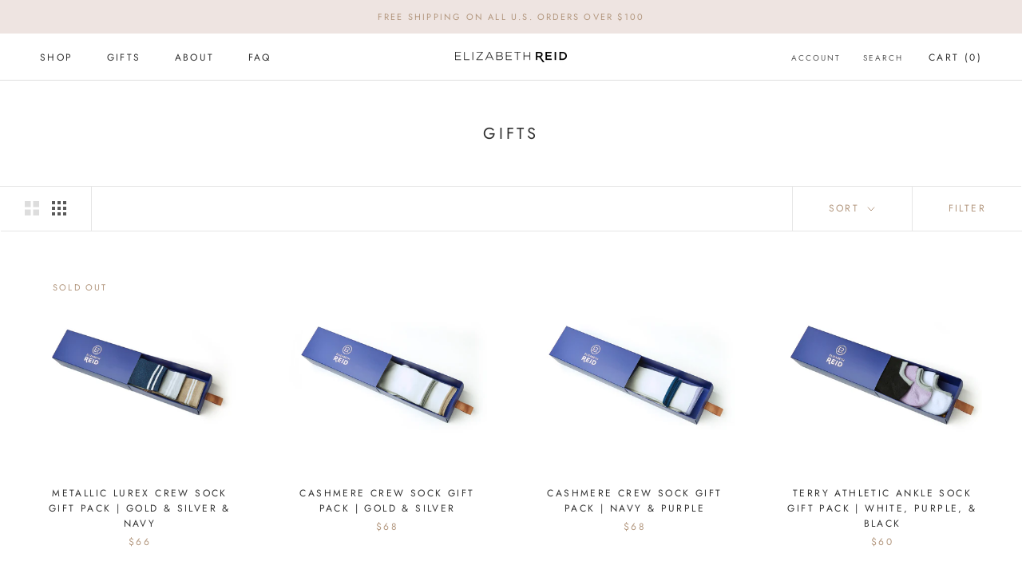

--- FILE ---
content_type: text/javascript
request_url: https://elizabeth-reid.com/cdn/shop/t/9/assets/custom.js?v=183944157590872491501609780172
body_size: -746
content:
//# sourceMappingURL=/cdn/shop/t/9/assets/custom.js.map?v=183944157590872491501609780172
